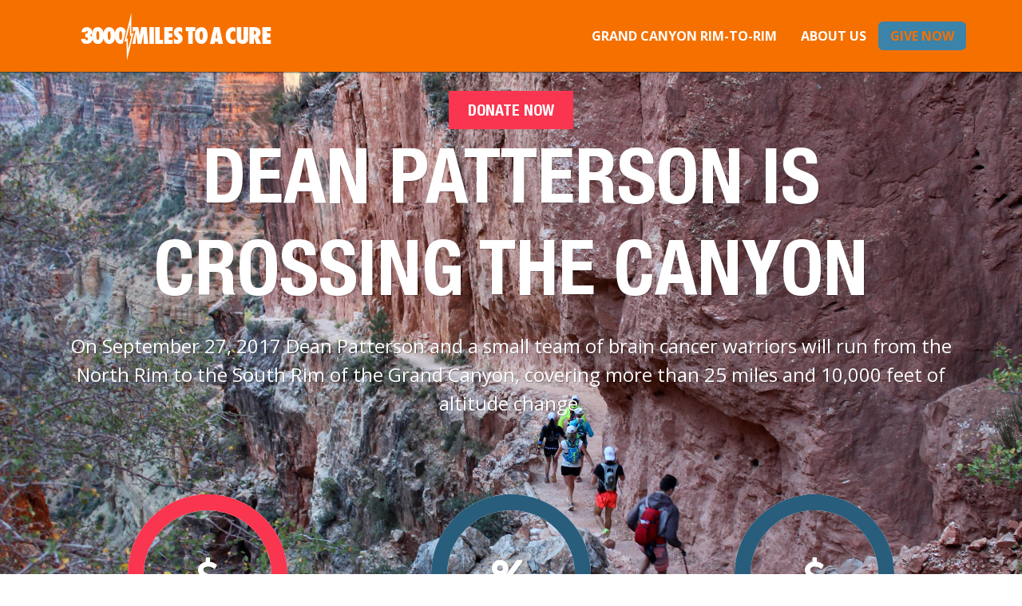

--- FILE ---
content_type: text/css
request_url: https://www.3000milestoacure.com/wp-content/themes/omega-child/style.css?ver=6.3.7
body_size: 765
content:
/*
Theme Name:     Omega Child Theme
Description:    Child theme for the Omega WP Theme
Author:         Oxygenna
Author URI:     http://themeforest.net/user/oxygenna
Template:       omega
Version:        1.0
*/

@font-face {
    font-family: 'HelveticaNeueCondensedBold';
    src: url('fonts/HelveticaNeueCondensedBold.eot');
    src: url('fonts/HelveticaNeueCondensedBold.eot') format('embedded-opentype'),
         url('fonts/HelveticaNeueCondensedBold.woff2') format('woff2'),
         url('fonts/HelveticaNeueCondensedBold.woff') format('woff'),
         url('fonts/HelveticaNeueCondensedBold.ttf') format('truetype'),
         url('fonts/HelveticaNeueCondensedBold.svg#HelveticaNeueCondensedBold') format('svg');
}

h1,h2,h3,h4,h5,h6, .button, .btn, .btn-default, .popmake-close {
  font-family: "HelveticaNeueCondensedBold",Helvetica,Arial,sans-serif!important;
  text-transform: uppercase;
}
.button {
  height: 34px;
}
.easyPieChart .fa-usd {
  left: 53%!important;
}
.col-md-,
.col-sm- {
  width: 33%;
}
ul.gfield_radio li {
  display: inline-block;
  margin-right: 10px!important;
}
.staff-os-animation{
 margin-bottom: 24px!important;
}
#masthead .nav>li>a {
  font-weight: bold!important;
}
.popmake {
  background-color: #e9e9e9!important;
  color: #4c4c4c!important;
}
.popmake .popmake-close,
.gform_button{
  background-color: #F67000!important;
  color: #ffffff;
}
.popmake div{
  color: #4c4c4c!important;
}
.donation-scroll{
  list-style: none;
  max-height: 300px;
  overflow: scroll;
  padding-left: 0;
}
.donation-scroll li{
  margin: 0 0 10px;
  display: inline-block;
  width: 100%;
}
.donor-name{
  font-size: 18px;
  text-transform: capitalize;
  float: left;
  width: 84%;
}
.donor-ammount{
  font-weight: bold;
  float: right;
  width: 16%;
}
.donor-comment{
  width: 55%;
}
.gform_anchor{
  height: 115px!important;
  margin-top: -115px!important;
  display: block;
}


--- FILE ---
content_type: text/plain
request_url: https://www.google-analytics.com/j/collect?v=1&_v=j102&a=317096726&t=pageview&_s=1&dl=https%3A%2F%2Fwww.3000milestoacure.com%2Fevent%2Fdean-patterson-ctc%2F&ul=en-us%40posix&dt=Dean%20Patterson%20%7C%20CTC%202017%20%7C%203000%20Miles%20to%20a%20Cure&sr=1280x720&vp=1280x720&_u=IEBAAEABAAAAACAAI~&jid=1989799496&gjid=1135706191&cid=1373848790.1769214030&tid=UA-36778082-1&_gid=1211282437.1769214030&_r=1&_slc=1&z=137812343
body_size: -453
content:
2,cG-T3JJ0BXTHD

--- FILE ---
content_type: text/javascript; charset=utf-8
request_url: https://www.juicer.io/embed/3000-miles-to-a-cure/wp-plugin-1-12.js?nojquery=true&per=15&search&ver=6.3.7
body_size: 351
content:
(function () {
  // Initialize Juicer namespace and set API_ROOT for white label domains
  window.Juicer = window.Juicer || {};
  window.Juicer.Constants = window.Juicer.Constants || {};
    window.Juicer.Constants.API_ROOT = "//www.juicer.io";
      if (navigator.userAgent.match(/MSIE 9/) || navigator.userAgent.match(/MSIE 8/) || window.location.protocol === 'file:') {
        Juicer.Constants.API_ROOT = 'https:' + Juicer.Constants.API_ROOT;
      }

      var juicerJsUrl = "https://www.juicer.io/embed-no-jquery.js";

  window.runJuicerAfterCallback = function(event, callbackCode) {
  }

  function setAttributesToJuicerElement(juicerFeed) {
    if (!juicerFeed.hasAttribute('data-feed-id')) {
      juicerFeed.setAttribute('data-feed-id', '3000-miles-to-a-cure');
    }
    if (!juicerFeed.hasAttribute('data-origin')) {
      juicerFeed.setAttribute('data-origin', 'wp-plugin-1-12');
    }
    if (!juicerFeed.hasAttribute('data-per')) {
      juicerFeed.setAttribute('data-per', '15');
    }
    if (!juicerFeed.hasAttribute('data-search')) {
      juicerFeed.setAttribute('data-search', '');
    }

  }
  var feedElements = document.querySelectorAll('.juicer-feed[data-feed-id="3000-miles-to-a-cure" i]')
  if (feedElements.length === 0) {
    var juicerScript = document.currentScript;
    var juicerFeed = document.createElement('div');
    juicerFeed.setAttribute('class', 'juicer-feed');
    setAttributesToJuicerElement(juicerFeed);
    juicerScript.parentNode.appendChild(juicerFeed);
  } else {
    feedElements.forEach(setAttributesToJuicerElement);
  }

  var head  = document.head;


    var juicerCssUrl = "https://www.juicer.io/embed.css";
    var link  = document.createElement('link');
    link.rel  = 'stylesheet';
    link.type = 'text/css';
    link.href = juicerCssUrl;
    link.media = 'all';
    head.appendChild(link);


  var script = document.createElement('script');
  script.src = juicerJsUrl;
  head.appendChild(script);
})();
